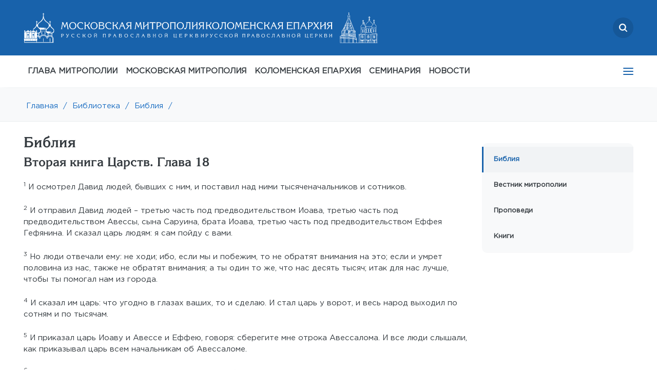

--- FILE ---
content_type: text/html; charset=UTF-8
request_url: https://mosmit.ru/library/bible/vethy_zavet/histor/2kin/18/
body_size: 11916
content:
<!DOCTYPE html>
<html lang="ru">
<head>
    <link rel="canonical" href="https://mosmit.ru/library/bible/vethy_zavet/histor/2kin/18/"/>
    <link rel="shortcut icon" type="image/x-icon" href="/local/templates/inner_new/favicon.ico" />
    <meta http-equiv="Content-Type" content="text/html; charset=UTF-8">
    <meta http-equiv="X-UA-Compatible" content="IE=edge">
	<meta name="viewport" content="width=device-width, initial-scale=1, maximum-scale=1">
    <title>Вторая книга Царств. Глава 18</title>
    <meta http-equiv="Content-Type" content="text/html; charset=UTF-8" />
<link href="/bitrix/cache/css/s1/inner_new/page_58aa6794e91016ba8e44c56e9f03b56f/page_58aa6794e91016ba8e44c56e9f03b56f_v1.css?1768597287216" type="text/css"  rel="stylesheet" />
<link href="/bitrix/cache/css/s1/inner_new/template_27653ff814b37325beb72bdab7b3ca6a/template_27653ff814b37325beb72bdab7b3ca6a_v1.css?1768597204315994" type="text/css"  data-template-style="true" rel="stylesheet" />
<!-- dev2fun module opengraph -->
<meta property="og:title" content="Вторая книга Царств. Глава 18"/>
<meta property="og:url" content="https://mosmit.ru/library/bible/vethy_zavet/histor/2kin/18/"/>
<meta property="og:type" content="website"/>
<meta property="og:site_name" content="Московская митрополия Русской Православной Церкви"/>
<!-- /dev2fun module opengraph -->



<script  src="/bitrix/cache/js/s1/inner_new/template_0cf35d6e6e3577fbb7f9950116896dcc/template_0cf35d6e6e3577fbb7f9950116896dcc_v1.js?1768597203367712"></script>


        </head>
	<body>
    
	<div id="top__offset top__offset--active" class="top__offset"></div>
	<section id="top">
		<div class="container">
		<div class="search__logo">
			<a href="/search" class="search">
                <svg width="16" height="16" viewBox="0 0 16 16" fill="none" xmlns="http://www.w3.org/2000/svg">
<g clip-path="url(#clip0_874_1548)">
<path fill-rule="evenodd" clip-rule="evenodd" d="M12.3809 10.921L15.6976 14.2378C16.1008 14.6409 16.1008 15.2945 15.6976 15.6976C15.2945 16.1008 14.6409 16.1008 14.2378 15.6976L10.921 12.3809C9.78371 13.219 8.37827 13.7143 6.85714 13.7143C3.07005 13.7143 0 10.6442 0 6.85714C0 3.07005 3.07005 0 6.85714 0C10.6442 0 13.7143 3.07005 13.7143 6.85714C13.7143 8.37827 13.219 9.78371 12.3809 10.921ZM6.85714 11.4286C9.38187 11.4286 11.4286 9.38187 11.4286 6.85714C11.4286 4.33241 9.38187 2.28571 6.85714 2.28571C4.33241 2.28571 2.28571 4.33241 2.28571 6.85714C2.28571 9.38187 4.33241 11.4286 6.85714 11.4286Z" fill="white"/>
</g>
<defs>
<clipPath id="clip0_874_1548">
<rect width="16" height="16" fill="white"/>
</clipPath>
</defs>
</svg>

			</a>
			<div class="logo">
                <a href="/"><img src="/local/templates/inner_new/assets/mos_desk.svg"/></a>
                <a href="/"><img src="/local/templates/inner_new/assets/kol_desk.svg"/></a>
            </div>

            <div class="mob-logo">
                <a href="/"><img src="/local/templates/inner_new/assets/mos_mob.svg"/></a>
                <a href="/"><img src="/local/templates/inner_new/assets/kol_mob.svg"/></a>  
            </div>
            
		</div>

        <div class="under-search d-none">
            <div class="search-wrapper">
                <div class="search-icon">
                    <svg width="16" height="16" viewBox="0 0 16 16" fill="none" xmlns="http://www.w3.org/2000/svg">
                        <g clip-path="url(#clip0_827_3673)">
                        <path fill-rule="evenodd" clip-rule="evenodd" d="M12.3809 10.921L15.6976 14.2378C16.1008 14.6409 16.1008 15.2945 15.6976 15.6976C15.2945 16.1008 14.6409 16.1008 14.2378 15.6976L10.921 12.3809C9.78371 13.219 8.37827 13.7143 6.85714 13.7143C3.07005 13.7143 0 10.6442 0 6.85714C0 3.07005 3.07005 0 6.85714 0C10.6442 0 13.7143 3.07005 13.7143 6.85714C13.7143 8.37827 13.219 9.78371 12.3809 10.921ZM6.85714 11.4286C9.38187 11.4286 11.4286 9.38187 11.4286 6.85714C11.4286 4.33241 9.38187 2.28571 6.85714 2.28571C4.33241 2.28571 2.28571 4.33241 2.28571 6.85714C2.28571 9.38187 4.33241 11.4286 6.85714 11.4286Z" fill="white"/>
                        </g>
                        <defs>
                        <clipPath id="clip0_827_3673">
                        <rect width="16" height="16" fill="white"/>
                        </clipPath>
                        </defs>
                    </svg>
                </div>

                <div class="close">
                    <svg width="16" height="16" viewBox="0 0 16 16" fill="none" xmlns="http://www.w3.org/2000/svg">
                        <path d="M12.7145 11.7711L4.22922 3.28586C3.96887 3.02551 3.54676 3.02551 3.28641 3.28586C3.02606 3.54621 3.02606 3.96832 3.28641 4.22867L11.7717 12.7139C12.032 12.9743 12.4541 12.9743 12.7145 12.7139C12.9748 12.4536 12.9748 12.0315 12.7145 11.7711Z" fill="white"/>
                        <path d="M11.7692 3.28582L3.2839 11.7711C3.02355 12.0315 3.02356 12.4536 3.2839 12.7139C3.54425 12.9743 3.96636 12.9743 4.22671 12.7139L12.712 4.22863C12.9723 3.96828 12.9723 3.54617 12.712 3.28582C12.4516 3.02547 12.0295 3.02547 11.7692 3.28582Z" fill="white"/>
                    </svg>

                </div>

                <input type="text" placeholder="поиск...">
            </div>
        </div>
			<div class="mail">
                    <a href="mailto:info@mepar.ru">
        <img src="/local/templates/inner_new/assets/icon-mail.svg"/>
        info@mepar.ru
    </a>
			</div>
			<!--<div class="phone">
			</div>-->
            <div class='top-left'>
                        			<nav class='nav' tabindex='1'>
                                        
<ul>

                                    <li>
                    <a target="_blank" class="" href="https://www.patriarchia.ru/patriarh/article/87271">ГЛАВА МИТРОПОЛИИ</a>
                </li>
                                    <li>
                    <a  class="" href="/moscow-mp/">МОСКОВСКАЯ МИТРОПОЛИЯ</a>
                </li>
                                    <li>
                    <a  class="" href="/eparhy/">КОЛОМЕНСКАЯ ЕПАРХИЯ</a>
                </li>
                                    <li>
                    <a  class="" href="/moscow-mp/structures/kolomna/">СЕМИНАРИЯ</a>
                </li>
                                    <li>
                    <a  class="" href="/news/">НОВОСТИ</a>
                </li>
                                    <li>
                    <a  class="" href="/eparhy/klirics/by-lastname/">ДУХОВЕНСТВО</a>
                </li>
                                    <li>
                    <a  class="" href="/eparhy/temples/">МОНАСТЫРИ И ХРАМЫ</a>
                </li>
                                    <li>
                    <a  class="" href="/documents/">ДОКУМЕНТЫ</a>
                </li>
                                    <li>
                    <a  class="" href="/eparhy/novomucheniki-i-ispovedniki/">НОВОМУЧЕНИКИ</a>
                </li>
                                    <li>
                    <a  class="active" href="/library/">БИБЛИОТЕКА</a>
                </li>
                                    <li>
                    <a  class="" href="/contacts/">КОНТАКТЫ</a>
                </li>
        
</ul>

                        			</nav>
                        		</div>
		</div>
	</section>
	
	
	<!---MOB--->
	<section id="mob-top">
        <div class="mob-top-row">
            <div class="mlogo">
                <a href="/"><img src="/local/templates/inner_new/assets/mos_mob.svg"/></a>
                <a href="/"><img src="/local/templates/inner_new/assets/kol_mob.svg"/></a>  
            </div>
            <div class="msearch">
                <a href="/search" class="search">
                    <svg width="16" height="16" viewBox="0 0 16 16" fill="none" xmlns="http://www.w3.org/2000/svg">
<g clip-path="url(#clip0_874_1548)">
<path fill-rule="evenodd" clip-rule="evenodd" d="M12.3809 10.921L15.6976 14.2378C16.1008 14.6409 16.1008 15.2945 15.6976 15.6976C15.2945 16.1008 14.6409 16.1008 14.2378 15.6976L10.921 12.3809C9.78371 13.219 8.37827 13.7143 6.85714 13.7143C3.07005 13.7143 0 10.6442 0 6.85714C0 3.07005 3.07005 0 6.85714 0C10.6442 0 13.7143 3.07005 13.7143 6.85714C13.7143 8.37827 13.219 9.78371 12.3809 10.921ZM6.85714 11.4286C9.38187 11.4286 11.4286 9.38187 11.4286 6.85714C11.4286 4.33241 9.38187 2.28571 6.85714 2.28571C4.33241 2.28571 2.28571 4.33241 2.28571 6.85714C2.28571 9.38187 4.33241 11.4286 6.85714 11.4286Z" fill="white"/>
</g>
<defs>
<clipPath id="clip0_874_1548">
<rect width="16" height="16" fill="white"/>
</clipPath>
</defs>
</svg>

                </a>
                <span class="close-btn"></span>
            </div>
            <div class="mmail"><div><a href="mailto:info@mepar.ru"><img src="/local/templates/inner_new/assets/icon-mail.svg"/></a></div></div>
            <div class="mphone"><div><a href="tel:+74992460881"><img src="/local/templates/inner_new/assets/icon-phone.svg"/></a></div></div>
            <div class='ad-menu'>
                <nav class='nav' tabindex='1'>
                    
<ul>

                                    <li>
                    <a target="_blank" class="" href="https://www.patriarchia.ru/patriarh/article/87271">ГЛАВА МИТРОПОЛИИ</a>
                </li>
                                    <li>
                    <a  class="" href="/moscow-mp/">МОСКОВСКАЯ МИТРОПОЛИЯ</a>
                </li>
                                    <li>
                    <a  class="" href="/eparhy/">КОЛОМЕНСКАЯ ЕПАРХИЯ</a>
                </li>
                                    <li>
                    <a  class="" href="/moscow-mp/structures/kolomna/">СЕМИНАРИЯ</a>
                </li>
                                    <li>
                    <a  class="" href="/news/">НОВОСТИ</a>
                </li>
                                    <li>
                    <a  class="" href="/eparhy/klirics/by-lastname/">ДУХОВЕНСТВО</a>
                </li>
                                    <li>
                    <a  class="" href="/eparhy/temples/">МОНАСТЫРИ И ХРАМЫ</a>
                </li>
                                    <li>
                    <a  class="" href="/documents/">ДОКУМЕНТЫ</a>
                </li>
                                    <li>
                    <a  class="" href="/eparhy/novomucheniki-i-ispovedniki/">НОВОМУЧЕНИКИ</a>
                </li>
                                    <li>
                    <a  class="active" href="/library/">БИБЛИОТЕКА</a>
                </li>
                                    <li>
                    <a  class="" href="/contacts/">КОНТАКТЫ</a>
                </li>
        
</ul>

                </nav>
            </div>
        </div>

                <div class="under-search d-none">
            <div class="search-wrapper">
                <div class="search-icon">
                    <svg width="16" height="16" viewBox="0 0 16 16" fill="none" xmlns="http://www.w3.org/2000/svg">
                        <g clip-path="url(#clip0_827_3673)">
                        <path fill-rule="evenodd" clip-rule="evenodd" d="M12.3809 10.921L15.6976 14.2378C16.1008 14.6409 16.1008 15.2945 15.6976 15.6976C15.2945 16.1008 14.6409 16.1008 14.2378 15.6976L10.921 12.3809C9.78371 13.219 8.37827 13.7143 6.85714 13.7143C3.07005 13.7143 0 10.6442 0 6.85714C0 3.07005 3.07005 0 6.85714 0C10.6442 0 13.7143 3.07005 13.7143 6.85714C13.7143 8.37827 13.219 9.78371 12.3809 10.921ZM6.85714 11.4286C9.38187 11.4286 11.4286 9.38187 11.4286 6.85714C11.4286 4.33241 9.38187 2.28571 6.85714 2.28571C4.33241 2.28571 2.28571 4.33241 2.28571 6.85714C2.28571 9.38187 4.33241 11.4286 6.85714 11.4286Z" fill="white"/>
                        </g>
                        <defs>
                        <clipPath id="clip0_827_3673">
                        <rect width="16" height="16" fill="white"/>
                        </clipPath>
                        </defs>
                    </svg>
                </div>

                <div class="close">
                    <svg width="16" height="16" viewBox="0 0 16 16" fill="none" xmlns="http://www.w3.org/2000/svg">
                        <path d="M12.7145 11.7711L4.22922 3.28586C3.96887 3.02551 3.54676 3.02551 3.28641 3.28586C3.02606 3.54621 3.02606 3.96832 3.28641 4.22867L11.7717 12.7139C12.032 12.9743 12.4541 12.9743 12.7145 12.7139C12.9748 12.4536 12.9748 12.0315 12.7145 11.7711Z" fill="white"/>
                        <path d="M11.7692 3.28582L3.2839 11.7711C3.02355 12.0315 3.02356 12.4536 3.2839 12.7139C3.54425 12.9743 3.96636 12.9743 4.22671 12.7139L12.712 4.22863C12.9723 3.96828 12.9723 3.54617 12.712 3.28582C12.4516 3.02547 12.0295 3.02547 11.7692 3.28582Z" fill="white"/>
                    </svg>

                </div>

                <input type="text" placeholder="поиск...">
            </div>
        </div>
	</section>
	<!---MOB--->
	
	
	
	<section id="nav" style="box-shadow: 0px 20px 20px #e9ecef7d;">
		<div class="container">
            
<ul class="menu">

                    
                            <li><a target="_blank" class="" href="https://www.patriarchia.ru/patriarh/article/87271">ГЛАВА МИТРОПОЛИИ</a>
                                    </li>
                                                
                            <li><a  class="" href="/moscow-mp/">МОСКОВСКАЯ МИТРОПОЛИЯ</a>
                                    <ul>
                                                
                            <li class="" ><a  href="/eparhy/">Коломенская епархия</a></li>
                                                
                            <li class="" ><a  href="/moscow-mp/balashikhinskaya-eparkhiya/">Балашихинская епархия</a></li>
                                                
                            <li class="" ><a  href="/moscow-mp/odintsovskaya-eparkhiya/">Одинцовская епархия</a></li>
                                                
                            <li class="" ><a  href="/moscow-mp/podolskaya-eparkhiya/">Подольская епархия</a></li>
                                                
                            <li class="" ><a  href="/moscow-mp/sergievo-posadskaya-eparkhiya/">Сергиево-Посадская епархия</a></li>
                                                
                            <li class="" ><a  href="/moscow-mp/history/">История митрополии</a></li>
                                                
                            <li class="" ><a  href="/moscow-mp/structures/">Структуры и отделы Московской митрополии</a></li>
                                                
                            <li class="" ><a  href="/moscow-mp/structures/kolomna/">Коломенская духовная семинария</a></li>
                                    </li>
                    </ul>
                                                
                            <li><a  class="" href="/eparhy/">КОЛОМЕНСКАЯ ЕПАРХИЯ</a>
                                    <ul>
                                                
                            <li class="" ><a  href="/eparhy/head/">Правящий архиерей</a></li>
                                                
                            <li class="" ><a  href="/eparhy/">Епархиальные управление и Совет</a></li>
                                                
                            <li class="" ><a  href="/eparhy/struktury-i-otdely-kolomenskoy-eparkhii/">Отделы и комиссии Коломенской епархии</a></li>
                                                
                            <li class="" ><a  href="/eparhy/eparkhialnyy-sud/">Епархиальный суд</a></li>
                                                
                            <li class="" ><a  href="/eparhy/novomucheniki-i-ispovedniki/">Новомученики и исповедники</a></li>
                                                
                            <li class="" ><a  href="/moscow-mp/structures/kolomna/">Коломенская духовная семинария</a></li>
                                    </li>
                    </ul>
                                                
                            <li><a  class="" href="/moscow-mp/structures/kolomna/">СЕМИНАРИЯ</a>
                                    </li>
                                                
                            <li><a  class="" href="/news/">НОВОСТИ</a>
                                    <ul>
                                                
                            <li class="" ><a  href="/news/main/">Главные события</a></li>
                                                
                            <li class="" ><a  href="/news/">Все новости</a></li>
                                                
                            <li class="" ><a  href="/news/?tag=kolomenskaya-eparkhiya">Коломенская епархия</a></li>
                                                
                            <li class="" ><a  href="/news/?tag=balashikhinskaya-eparkhiya">Балашихинская епархия</a></li>
                                                
                            <li class="" ><a  href="/news/?tag=podolskaya-eparkhiya">Подольская епархия</a></li>
                                                
                            <li class="" ><a  href="/news/?tag=sergievo-posadskaya-eparkhiya">Сергиево-Посадская епархия</a></li>
                                                
                            <li class="" ><a  href="/news/?tag=odintsovskaya-eparkhiya">Одинцовская епархия</a></li>
                                    </li>
                    </ul>
                                                
                            <li><a  class="" href="/eparhy/klirics/by-lastname/">ДУХОВЕНСТВО</a>
                                    </li>
                                                
                            <li><a  class="" href="/eparhy/temples/">МОНАСТЫРИ И ХРАМЫ</a>
                                    </li>
                                                
                            <li><a  class="" href="/documents/">ДОКУМЕНТЫ</a>
                                    <ul>
                                                
                            <li class="" ><a  href="/documents/decrees/">Указы</a></li>
                                                
                            <li class="" ><a  href="/documents/consecrations/">Удостоверения</a></li>
                                                
                            <li class="" ><a  href="/documents/misc/">Прочие документы</a></li>
                                    </li>
                    </ul>
                                                
                            <li><a  class="" href="/eparhy/novomucheniki-i-ispovedniki/">НОВОМУЧЕНИКИ</a>
                                    </li>
                                                
                            <li><a  class="" href="/library/">БИБЛИОТЕКА</a>
                                    <ul>
                                                
                            <li class="active" ><a  href="/library/bible/">Библия</a></li>
                                                
                            <li class="" ><a  href="/library/vedomosti/">Вестник митрополии</a></li>
                                                
                            <li class="" ><a  href="/library/sermons/">Проповеди</a></li>
                                                
                            <li class="" ><a  href="/library/books/">Книги</a></li>
                                    </li>
                    </ul>
                                                
                            <li><a  class="" href="/contacts/">КОНТАКТЫ</a>
                                    <ul>
                                                
                            <li class="" ><a  href="/contacts/feedback/">Обратная связь</a></li>
                                                
                            <li class="" ><a  href="/contacts/requisites">Реквизиты</a></li>
                                    </li>
                    </ul>
                                    </ul>
	<div class='tablet__menu'>
			<nav class='nav' tabindex='1'>
                
<ul>

                                    <li>
                    <a target="_blank" class="" href="https://www.patriarchia.ru/patriarh/article/87271">ГЛАВА МИТРОПОЛИИ</a>
                </li>
                                    <li>
                    <a  class="" href="/moscow-mp/">МОСКОВСКАЯ МИТРОПОЛИЯ</a>
                </li>
                                    <li>
                    <a  class="" href="/eparhy/">КОЛОМЕНСКАЯ ЕПАРХИЯ</a>
                </li>
                                    <li>
                    <a  class="" href="/moscow-mp/structures/kolomna/">СЕМИНАРИЯ</a>
                </li>
                                    <li>
                    <a  class="" href="/news/">НОВОСТИ</a>
                </li>
                                    <li>
                    <a  class="" href="/eparhy/klirics/by-lastname/">ДУХОВЕНСТВО</a>
                </li>
                                    <li>
                    <a  class="" href="/eparhy/temples/">МОНАСТЫРИ И ХРАМЫ</a>
                </li>
                                    <li>
                    <a  class="" href="/documents/">ДОКУМЕНТЫ</a>
                </li>
                                    <li>
                    <a  class="" href="/eparhy/novomucheniki-i-ispovedniki/">НОВОМУЧЕНИКИ</a>
                </li>
                                    <li>
                    <a  class="active" href="/library/">БИБЛИОТЕКА</a>
                </li>
                                    <li>
                    <a  class="" href="/contacts/">КОНТАКТЫ</a>
                </li>
        
</ul>

			</nav>
		</div>

		</div>
	</section>
    <section id="brbr">
		<div class="container"><a href="/" title="Главная">Главная</a><a href="">/</a><a href="/library/" title="Библиотека">Библиотека</a><a href="">/</a><a href="/library/bible/" title="Библия">Библия</a><a href="">/</a></div>
	</section>
    
    <section id="text">
        <div class="container ">
            <div class="top-select-menu">
                        <div class="select-menu">
    Библия        <i class="fa fa-angle-down select__icon"></i>
        <ul class="select__dropdown">
                                            <li class="select__item active"><a href="/library/bible/">Библия</a></li>
                
                                            <li class="select__item"><a href="/library/vedomosti/">Вестник митрополии</a></li>
                
                                            <li class="select__item"><a href="/library/sermons/">Проповеди</a></li>
                
                                            <li class="select__item"><a href="/library/books/">Книги</a></li>
                
                    </ul>
    </div>

            </div>
                <div class="textleft">

<h1>Библия</h1>
<div class='row'>
    <div class='col-sm-12'>
        <h2>Вторая книга Царств. 
                                Глава 18                        </h2>
        <p>                        <span class="verse">
                            <a name="1"><sup>1</sup></a>
                            И осмотрел Давид людей, бывших с ним, и поставил над ними тысяченачальников и сотников.                        </span>    
                        </p><p>                        <span class="verse">
                            <a name="2"><sup>2</sup></a>
                            И отправил Давид людей &ndash; третью часть под предводительством Иоава, третью часть под предводительством Авессы, сына Саруина, брата Иоава, третью часть под предводительством Еффея Гефянина. И сказал царь людям: я сам пойду с вами.                        </span>    
                        </p><p>                        <span class="verse">
                            <a name="3"><sup>3</sup></a>
                            Но люди отвечали ему: не ходи; ибо, если мы и побежим, то не обратят внимания на это; если и умрет половина из нас, также не обратят внимания; а ты один то же, что нас десять тысяч; итак для нас лучше, чтобы ты помогал нам из города.                        </span>    
                        </p><p>                        <span class="verse">
                            <a name="4"><sup>4</sup></a>
                            И сказал им царь: что угодно в глазах ваших, то и сделаю. И стал царь у ворот, и весь народ выходил по сотням и по тысячам.                        </span>    
                        </p><p>                        <span class="verse">
                            <a name="5"><sup>5</sup></a>
                            И приказал царь Иоаву и Авессе и Еффею, говоря: сберегите мне отрока Авессалома. И все люди слышали, как приказывал царь всем начальникам об Авессаломе.                        </span>    
                        </p><p>                        <span class="verse">
                            <a name="6"><sup>6</sup></a>
                            И вышли люди в поле навстречу Израильтянам, и было сражение в лесу Ефремовом.                        </span>    
                        </p><p>                        <span class="verse">
                            <a name="7"><sup>7</sup></a>
                            И был поражен народ Израильский рабами Давида; было там поражение великое в тот день, &ndash; поражены двадцать тысяч [человек].                        </span>    
                        </p><p>                        <span class="verse">
                            <a name="8"><sup>8</sup></a>
                            Сражение распространилось по всей той стране, и лес погубил народа больше, чем сколько истребил меч, в тот день.                        </span>    
                        </p><p>                        <span class="verse">
                            <a name="9"><sup>9</sup></a>
                            И встретился Авессалом с рабами Давидовыми; он был на муле. Когда мул вбежал с ним под ветви большого дуба, то Авессалом запутался волосами своими в ветвях дуба и повис между небом и землею, а мул, бывший под ним, убежал.                        </span>    
                        </p><p>                        <span class="verse">
                            <a name="10"><sup>10</sup></a>
                            И увидел это некто и донес Иоаву, говоря: вот, я видел Авессалома висящим на дубе.                        </span>    
                        </p><p>                        <span class="verse">
                            <a name="11"><sup>11</sup></a>
                            И сказал Иоав человеку, донесшему об этом: вот, ты видел; зачем же ты не поверг его там на землю? я дал бы тебе десять сиклей серебра и один пояс.                        </span>    
                        </p><p>                        <span class="verse">
                            <a name="12"><sup>12</sup></a>
                            И отвечал тот Иоаву: если бы положили на руки мои и тысячу сиклей серебра, и тогда я не поднял бы руки на царского сына; ибо вслух нас царь приказывал тебе и Авессе и Еффею, говоря: "сберегите мне отрока Авессалома";                        </span>    
                                                <span class="verse">
                            <a name="13"><sup>13</sup></a>
                            и если бы я поступил иначе с опасностью жизни моей, то это не скрылось бы от царя, и ты же восстал бы против меня.                        </span>    
                        </p><p>                        <span class="verse">
                            <a name="14"><sup>14</sup></a>
                            Иоав сказал: нечего мне медлить с тобою. И взял в руки три стрелы и вонзил их в сердце Авессалома, который был еще жив на дубе.                        </span>    
                        </p><p>                        <span class="verse">
                            <a name="15"><sup>15</sup></a>
                            И окружили Авессалома десять отроков, оруженосцев Иоава, и поразили и умертвили его.                        </span>    
                        </p><p>                        <span class="verse">
                            <a name="16"><sup>16</sup></a>
                            И затрубил Иоав трубою, и возвратились люди из погони за Израилем, ибо Иоав щадил народ.                        </span>    
                        </p><p>                        <span class="verse">
                            <a name="17"><sup>17</sup></a>
                            И взяли Авессалома, и бросили его в лесу в глубокую яму, и наметали над ним огромную кучу камней. И все Израильтяне разбежались, каждый в шатер свой.                        </span>    
                        </p><p>                        <span class="verse">
                            <a name="18"><sup>18</sup></a>
                            Авессалом еще при жизни своей взял и поставил себе памятник в царской долине; ибо сказал он: нет у меня сына, чтобы сохранилась память имени моего. И назвал памятник своим именем. И называется он "памятник Авессалома" до сего дня.                        </span>    
                        </p><p>                        <span class="verse">
                            <a name="19"><sup>19</sup></a>
                            Ахимаас, сын Садоков, сказал Иоаву: побегу я, извещу царя, что Господь судом Своим избавил его от рук врагов его.                        </span>    
                        </p><p>                        <span class="verse">
                            <a name="20"><sup>20</sup></a>
                            Но Иоав сказал ему: не будешь ты сегодня добрым вестником; известишь в другой день, а не сегодня, ибо умер сын царя.                        </span>    
                        </p><p>                        <span class="verse">
                            <a name="21"><sup>21</sup></a>
                            И сказал Иоав Хусию: пойди, донеси царю, что видел ты. И поклонился Хусий Иоаву и побежал.                        </span>    
                        </p><p>                        <span class="verse">
                            <a name="22"><sup>22</sup></a>
                            Но Ахимаас, сын Садоков, настаивал и говорил Иоаву: что бы ни было, но и я побегу за Хусием. Иоав же отвечал: зачем бежать тебе, сын мой? не принесешь ты доброй вести.                        </span>    
                        </p><p>                        <span class="verse">
                            <a name="23"><sup>23</sup></a>
                            [И сказал Ахимаас:] пусть так, но я побегу. И сказал ему [Иоав]: беги. И побежал Ахимаас по прямой дороге и опередил Хусия.                        </span>    
                        </p><p>                        <span class="verse">
                            <a name="24"><sup>24</sup></a>
                            Давид тогда сидел между двумя воротами. И сторож взошел на кровлю ворот к стене и, подняв глаза, увидел: вот, бежит один человек.                        </span>    
                        </p><p>                        <span class="verse">
                            <a name="25"><sup>25</sup></a>
                            И закричал сторож и известил царя. И сказал царь: если один, то весть в устах его. А тот подходил все ближе и ближе.                        </span>    
                        </p><p>                        <span class="verse">
                            <a name="26"><sup>26</sup></a>
                            Сторож увидел и другого бегущего человека; и закричал сторож привратнику: вот, еще бежит один человек. Царь сказал: и это &ndash; вестник.                        </span>    
                        </p><p>                        <span class="verse">
                            <a name="27"><sup>27</sup></a>
                            Сторож сказал: я вижу походку первого, похожую на походку Ахимааса, сына Садокова. И сказал царь: это человек хороший и идет с хорошею вестью.                        </span>    
                        </p><p>                        <span class="verse">
                            <a name="28"><sup>28</sup></a>
                            И воскликнул Ахимаас и сказал царю: мир. И поклонился царю лицем своим до земли и сказал: благословен Господь Бог твой, предавший людей, которые подняли руки свои на господина моего царя!                        </span>    
                        </p><p>                        <span class="verse">
                            <a name="29"><sup>29</sup></a>
                            И сказал царь: благополучен ли отрок Авессалом? И сказал Ахимаас: я видел большое волнение, когда раб царев Иоав посылал раба твоего; но я не знаю, что [там] было.                        </span>    
                        </p><p>                        <span class="verse">
                            <a name="30"><sup>30</sup></a>
                            И сказал царь: отойди, стань здесь. Он отошел и стал.                        </span>    
                        </p><p>                        <span class="verse">
                            <a name="31"><sup>31</sup></a>
                            Вот, пришел и Хусий [вслед за ним]. И сказал Хусий [царю]: добрая весть господину моему царю! Господь явил тебе ныне правду в избавлении от руки всех восставших против тебя.                        </span>    
                        </p><p>                        <span class="verse">
                            <a name="32"><sup>32</sup></a>
                            И сказал царь Хусию: благополучен ли отрок Авессалом? И сказал Хусий: да будет с врагами господина моего царя и со всеми, злоумышляющими против тебя то же, что постигло отрока!                        </span>    
                        </p><p>                        <span class="verse">
                            <a name="33"><sup>33</sup></a>
                            И смутился царь, и пошел в горницу над воротами, и плакал, и когда шел, говорил так: сын мой Авессалом! сын мой, сын мой Авессалом! о, кто дал бы мне умереть вместо тебя, Авессалом, сын мой, сын мой!                        </span>    
                        </p>                <div class='row'>
                    <div class='col-sm-6'>
                                                            <a href='/library/bible/vethy_zavet/histor/2kin/17/'>Глава 17</a>
                                                    </div>
                    <div class='col-sm-6 text-right'>
                                                            <a href='/library/bible/vethy_zavet/histor/2kin/19/'>Глава 19</a>
                                                
                    </div>
                </div>
                </div> 
</div>    
<div class='row'>
    <div class='col-sm-12' id='verses-list'>                     
                    <div class="verses-list">
                                        <a href='/library/bible/vethy_zavet/histor/2kin/1/' class='verses'>1</a>
                                            <a href='/library/bible/vethy_zavet/histor/2kin/2/' class='verses'>2</a>
                                            <a href='/library/bible/vethy_zavet/histor/2kin/3/' class='verses'>3</a>
                                            <a href='/library/bible/vethy_zavet/histor/2kin/4/' class='verses'>4</a>
                                            <a href='/library/bible/vethy_zavet/histor/2kin/5/' class='verses'>5</a>
                                            <a href='/library/bible/vethy_zavet/histor/2kin/6/' class='verses'>6</a>
                                            <a href='/library/bible/vethy_zavet/histor/2kin/7/' class='verses'>7</a>
                                            <a href='/library/bible/vethy_zavet/histor/2kin/8/' class='verses'>8</a>
                                            <a href='/library/bible/vethy_zavet/histor/2kin/9/' class='verses'>9</a>
                                            <a href='/library/bible/vethy_zavet/histor/2kin/10/' class='verses'>10</a>
                                            <a href='/library/bible/vethy_zavet/histor/2kin/11/' class='verses'>11</a>
                                            <a href='/library/bible/vethy_zavet/histor/2kin/12/' class='verses'>12</a>
                                            <a href='/library/bible/vethy_zavet/histor/2kin/13/' class='verses'>13</a>
                                            <a href='/library/bible/vethy_zavet/histor/2kin/14/' class='verses'>14</a>
                                            <a href='/library/bible/vethy_zavet/histor/2kin/15/' class='verses'>15</a>
                                            <a href='/library/bible/vethy_zavet/histor/2kin/16/' class='verses'>16</a>
                                            <a href='/library/bible/vethy_zavet/histor/2kin/17/' class='verses'>17</a>
                                            <a href='/library/bible/vethy_zavet/histor/2kin/18/' class='verses selected'>18</a>
                                            <a href='/library/bible/vethy_zavet/histor/2kin/19/' class='verses'>19</a>
                                            <a href='/library/bible/vethy_zavet/histor/2kin/20/' class='verses'>20</a>
                                            <a href='/library/bible/vethy_zavet/histor/2kin/21/' class='verses'>21</a>
                                            <a href='/library/bible/vethy_zavet/histor/2kin/22/' class='verses'>22</a>
                                            <a href='/library/bible/vethy_zavet/histor/2kin/23/' class='verses'>23</a>
                                            <a href='/library/bible/vethy_zavet/histor/2kin/24/' class='verses'>24</a>
                                </div>
                
    </div> 
</div>     

<script>
    $(document).ready(function(){
        $(".sidebar-content").prepend($("#verses-list").html());
    });
</script>    	<div style="font-size: 0.8rem; font-style: italic;">Если вы нашли ошибку, пожалуйста, выделите фрагмент текста и нажмите Ctrl+Enter.</div>
</div>
<div class="textright" id="sticky">
	<div class="sidebar" id="sidebar">
				
    <ul class="rightmenu">
                                <li class="active"><a href="/library/bible/">Библия</a></li>
            
                                <li><a href="/library/vedomosti/">Вестник митрополии</a></li>
            
                                <li><a href="/library/sermons/">Проповеди</a></li>
            
                                <li><a href="/library/books/">Книги</a></li>
            
            </ul>

			<div class="rightblock ">
	
										</div>
			</div>	
</div>
</div>

</section>
    <section id="footer" class="footer-main">
        <div class="footer-main__top">
            <div class="container">
               <div class="row">
			   
    <div class="footer-column">
                                <div class="footer-nav">
            <div class="footer-nav__head">
                <a target="_blank" href="https://www.patriarchia.ru/patriarh/article/87271" class="footer-nav__title">ГЛАВА МИТРОПОЛИИ</a>
                            </div>
                            </div>
                  
                                            <div class="footer-nav">
            <div class="footer-nav__head">
                <a  href="/moscow-mp/" class="footer-nav__title">МОСКОВСКАЯ МИТРОПОЛИЯ</a>
                                <span class="footer-nav__arrow"></span>
                            </div>
                        <div class="footer-nav__body">
           
                  
                                    <div class="footer-nav__item">
            <a  href="/eparhy/" class="footer-nav__link">Коломенская епархия            </a>
        </div>
                                        <div class="footer-nav__item">
            <a  href="/moscow-mp/balashikhinskaya-eparkhiya/" class="footer-nav__link">Балашихинская епархия            </a>
        </div>
                                        <div class="footer-nav__item">
            <a  href="/moscow-mp/odintsovskaya-eparkhiya/" class="footer-nav__link">Одинцовская епархия            </a>
        </div>
                                        <div class="footer-nav__item">
            <a  href="/moscow-mp/podolskaya-eparkhiya/" class="footer-nav__link">Подольская епархия            </a>
        </div>
                                        <div class="footer-nav__item">
            <a  href="/moscow-mp/sergievo-posadskaya-eparkhiya/" class="footer-nav__link">Сергиево-Посадская епархия            </a>
        </div>
                                        <div class="footer-nav__item">
            <a  href="/moscow-mp/history/" class="footer-nav__link">История митрополии            </a>
        </div>
                                        <div class="footer-nav__item">
            <a  href="/moscow-mp/structures/" class="footer-nav__link">Структуры и отделы Московской митрополии            </a>
        </div>
                                        <div class="footer-nav__item">
            <a  href="/moscow-mp/structures/kolomna/" class="footer-nav__link">Коломенская духовная семинария            </a>
        </div>
                            		 </div></div>	                    <div class="footer-nav">
            <div class="footer-nav__head">
                <a  href="/eparhy/" class="footer-nav__title">КОЛОМЕНСКАЯ ЕПАРХИЯ</a>
                                <span class="footer-nav__arrow"></span>
                            </div>
                        <div class="footer-nav__body">
           
                  
                                    <div class="footer-nav__item">
            <a  href="/eparhy/head/" class="footer-nav__link">Правящий архиерей            </a>
        </div>
                                        <div class="footer-nav__item">
            <a  href="/eparhy/" class="footer-nav__link">Епархиальные управление и Совет            </a>
        </div>
                                        <div class="footer-nav__item">
            <a  href="/eparhy/struktury-i-otdely-kolomenskoy-eparkhii/" class="footer-nav__link">Отделы и комиссии Коломенской епархии            </a>
        </div>
                                        <div class="footer-nav__item">
            <a  href="/eparhy/eparkhialnyy-sud/" class="footer-nav__link">Епархиальный суд            </a>
        </div>
                                        <div class="footer-nav__item">
            <a  href="/eparhy/novomucheniki-i-ispovedniki/" class="footer-nav__link">Новомученики и исповедники            </a>
        </div>
                                        <div class="footer-nav__item">
            <a  href="/moscow-mp/structures/kolomna/" class="footer-nav__link">Коломенская духовная семинария            </a>
        </div>
                            		 </div></div>	                </div>
    <div class="footer-column">
                        <div class="footer-nav">
            <div class="footer-nav__head">
                <a  href="/moscow-mp/structures/kolomna/" class="footer-nav__title">СЕМИНАРИЯ</a>
                            </div>
                            </div>
                  
                                            <div class="footer-nav">
            <div class="footer-nav__head">
                <a  href="/news/" class="footer-nav__title">НОВОСТИ</a>
                                <span class="footer-nav__arrow"></span>
                            </div>
                        <div class="footer-nav__body">
           
                  
                                    <div class="footer-nav__item">
            <a  href="/news/main/" class="footer-nav__link">Главные события            </a>
        </div>
                                        <div class="footer-nav__item">
            <a  href="/news/" class="footer-nav__link">Все новости            </a>
        </div>
                                        <div class="footer-nav__item">
            <a  href="/news/?tag=kolomenskaya-eparkhiya" class="footer-nav__link">Коломенская епархия            </a>
        </div>
                                        <div class="footer-nav__item">
            <a  href="/news/?tag=balashikhinskaya-eparkhiya" class="footer-nav__link">Балашихинская епархия            </a>
        </div>
                                        <div class="footer-nav__item">
            <a  href="/news/?tag=podolskaya-eparkhiya" class="footer-nav__link">Подольская епархия            </a>
        </div>
                                        <div class="footer-nav__item">
            <a  href="/news/?tag=sergievo-posadskaya-eparkhiya" class="footer-nav__link">Сергиево-Посадская епархия            </a>
        </div>
                                        <div class="footer-nav__item">
            <a  href="/news/?tag=odintsovskaya-eparkhiya" class="footer-nav__link">Одинцовская епархия            </a>
        </div>
                            		 </div></div>	                    <div class="footer-nav">
            <div class="footer-nav__head">
                <a  href="/eparhy/klirics/by-lastname/" class="footer-nav__title">ДУХОВЕНСТВО</a>
                            </div>
                            </div>
                  
                                            <div class="footer-nav">
            <div class="footer-nav__head">
                <a  href="/eparhy/temples/" class="footer-nav__title">МОНАСТЫРИ И ХРАМЫ</a>
                            </div>
                            </div>
                  
                                            <div class="footer-nav">
            <div class="footer-nav__head">
                <a  href="/documents/" class="footer-nav__title">ДОКУМЕНТЫ</a>
                                <span class="footer-nav__arrow"></span>
                            </div>
                        <div class="footer-nav__body">
           
                  
                                    <div class="footer-nav__item">
            <a  href="/documents/decrees/" class="footer-nav__link">Указы            </a>
        </div>
                                        <div class="footer-nav__item">
            <a  href="/documents/consecrations/" class="footer-nav__link">Удостоверения            </a>
        </div>
                                        <div class="footer-nav__item">
            <a  href="/documents/misc/" class="footer-nav__link">Прочие документы            </a>
        </div>
                            		 </div></div>	                </div>
    <div class="footer-column">
                        <div class="footer-nav">
            <div class="footer-nav__head">
                <a  href="/eparhy/novomucheniki-i-ispovedniki/" class="footer-nav__title">НОВОМУЧЕНИКИ</a>
                            </div>
                            </div>
                  
                                            <div class="footer-nav">
            <div class="footer-nav__head">
                <a  href="/library/" class="footer-nav__title">БИБЛИОТЕКА</a>
                                <span class="footer-nav__arrow"></span>
                            </div>
                        <div class="footer-nav__body">
           
                  
                                    <div class="footer-nav__item">
            <a  href="/library/bible/" class="footer-nav__link">Библия            </a>
        </div>
                                        <div class="footer-nav__item">
            <a  href="/library/vedomosti/" class="footer-nav__link">Вестник митрополии            </a>
        </div>
                                        <div class="footer-nav__item">
            <a  href="/library/sermons/" class="footer-nav__link">Проповеди            </a>
        </div>
                                        <div class="footer-nav__item">
            <a  href="/library/books/" class="footer-nav__link">Книги            </a>
        </div>
                            		 </div></div>	                    <div class="footer-nav">
            <div class="footer-nav__head">
                <a  href="/contacts/" class="footer-nav__title">КОНТАКТЫ</a>
                                <span class="footer-nav__arrow"></span>
                            </div>
                        <div class="footer-nav__body">
           
                  
                                    <div class="footer-nav__item">
            <a  href="/contacts/feedback/" class="footer-nav__link">Обратная связь            </a>
        </div>
                                        <div class="footer-nav__item">
            <a  href="/contacts/requisites" class="footer-nav__link">Реквизиты            </a>
        </div>
                    


    	</div></div>    </div>

<div class="footer-top-right">
			                    <div class="footer-subscribe-wrapper">

                        <div class="footer-subscribe">

                            <div class="footer-subscribe__title">Подписаться на обновления</div>

                            <div class="footer-subscribe__body">
                                <form action="" class="footer-subscribe__form">
                                    <input type="email" class="footer-subscribe__input" id="footer__subscribe__input" placeholder="Email">
                                    <button type="submit" id="footer__subscribe__button" class="footer-subscribe__button">Подписаться</button>
                                </form>
								<script>
									function subscribe()
									{
										let checkboxArray = [];
    
   /*  if ($('#news__checkbox').prop("checked")) {
        checkboxArray.push('news');
    }
    if ($('#docs__checkbox').prop("checked")) {
        checkboxArray.push('docs');
    }
    if ($('#statements__checkbox').prop("checked")) {
        checkboxArray.push('vedomosti');
    } */
	
	var mainNews = false;
	if ($('.subscribe__form #all_news').is(":checked")) {
		mainNews = false;
	} else if ($('.subscribe__form #main_news').is(":checked")) {
		mainNews = true;
	}
	$('.subscr_type:checked').each(function(){
		checkboxArray.push($(this).val());
	})
    
    $.ajax({
           method: "POST",
           url: "/local/ajax/subscribe.php",
           data: { email: $("#footer__subscribe__input").val(), imp_only:mainNews, type: checkboxArray,mainNews:mainNews}
        })
    .done(function(output) {
	   let result = JSON.parse(output);
        if (result.result === 'error') {     
            $.fancybox.open('<div data-selectable="true" class="modal-container"> ' + 
            '<div class="modal-title"><h2>Подписка на новости</h2></div>' + 
            '<div class="modal-body">' +
            '<div id="modal-text">' + result.text + '</div>' + 
            '<button type="button" id="buttonSubscriberClose" class="btn btn-secondary float-right" onclick="$.fancybox.close(true)">Закрыть</button>' +
            '</div></div>'); 
        }
        if (result.result === 'ok') {      
            $.fancybox.open('<div data-selectable="true" class="modal-container"> ' + 
            '<div class="modal-title"><h2>Подписка на новости</h2></div>' + 
            '<div class="modal-body">' +
            '<div id="modal-text">' + result.text + '</div>' + 
            '<button type="button" id="buttonSubscriberClose" class="btn btn-secondary float-right" onclick="$.fancybox.close(true)">Закрыть</button>' +
            '</div></div>');
        }
    });
									}
$('#footer__subscribe__button').on('click', function(e) {
	e.preventDefault();
    /*let checkboxArray = [];
    
    if ($('#news__checkbox').prop("checked")) {
        checkboxArray.push('news');
    }
    if ($('#docs__checkbox').prop("checked")) {
        checkboxArray.push('docs');
    }
    if ($('#statements__checkbox').prop("checked")) {
        checkboxArray.push('vedomosti');
    }
    
    $.ajax({
           method: "POST",
           url: "/local/ajax/subscribe.php",
           data: { email: $("#footer__subscribe__input").val(), type: checkboxArray}
        })
    .done(function(output) {
	   let result = JSON.parse(output);
        if (result.result === 'error') {     
            $.fancybox.open('<div data-selectable="true" class="modal-container"> ' + 
            '<div class="modal-title"><h2>Подписка на новости</h2></div>' + 
            '<div class="modal-body">' +
            '<div id="modal-text">' + result.text + '</div>' + 
            '<button type="button" id="buttonSubscriberClose" class="btn btn-secondary float-right" onclick="$.fancybox.close(true)">Закрыть</button>' +
            '</div></div>'); 
        }
        if (result.result === 'ok') {      
            $.fancybox.open('<div data-selectable="true" class="modal-container"> ' + 
            '<div class="modal-title"><h2>Подписка на новости</h2></div>' + 
            '<div class="modal-body">' +
            '<div id="modal-text">' + result.text + '</div>' + 
            '<button type="button" id="buttonSubscriberClose" class="btn btn-secondary float-right" onclick="$.fancybox.close(true)">Закрыть</button>' +
            '</div></div>');
        }
    });*/

    //Форма выбора типа подписки
	if ($('#footer__subscribe__input').val()) {
		$.fancybox.open('<div data-selectable="true" class="modal-container subscribe_popup"> ' +
			'<div class="modal-title"><h2>Подписка на обновления</h2></div>' +
			'<div class="modal-body">' +
			'<div id="modal-text">'+
			'<form action="" class="subscribe__form">\n' +
			'        <div class="form__checkboxes">\n' +
			'           <input type="radio" id="all_news" name="news" class="default__checkbox " checked>'+
			'           <label for="all_news" class="custom__radio">Все новости</label>'+
			'           <input type="radio" id="main_news" name="news" class="default__checkbox">'+
			'           <label for="main_news" class="custom__radio">Главные новости</label>'+

			'           <input type="checkbox" id="s1__checkbox" value="57209" class="default__checkbox subscr_type" checked="">\n' +
			'           <label class="custom__checkbox" for="s1__checkbox">Указы</label>\n' +
			'           <input type="checkbox" id="s2__checkbox" value="57208" class="default__checkbox subscr_type" checked="">\n' +
			'           <label class="custom__checkbox" for="s2__checkbox">Удостоверения</label>\n' +
			'           <input type="checkbox" id="s3__checkbox" value="57210" class="default__checkbox subscr_type" checked="">\n' +
			'           <label class="custom__checkbox" for="s3__checkbox">Циркуляры</label>\n' +
			'           <input type="checkbox" id="s4__checkbox" value="72415" class="default__checkbox subscr_type" checked="">\n' +
			'           <label class="custom__checkbox" for="s4__checkbox">Распоряжения</label>\n' +
			'           <input type="checkbox" id="s5__checkbox" value="57211" class="default__checkbox subscr_type" checked="">\n' +
			'           <label class="custom__checkbox" for="s5__checkbox">Прочие документы</label>\n' +			

			'        </div>\n' +
			'    </form>'+
			'</div>' +
			'        <button type="button" class="form__button" onclick="subscribe();">Подписаться</button>\n' +
			'</div></div>');
		} else {
			alert("Пожалуйста, укажите email");
	}
		});

</script>
                            </div>

                        </div>

                    </div>

		                        <div class="footer-contacts">

                            <div class="footer-contacts__item">
                                <div class="footer-contacts__icon">
                                    <span class="i_pin2"></span>
                                </div>
                                <div class="footer-contacts__text">
								119435 г. Москва Новодевичий проезд, дом 1, корпус 4                                    
                                </div>
                            </div>

                            <div class="footer-contacts__item">
                                <div class="footer-contacts__icon">
                                    <span class="i_phone2"></span>
                                </div>
                                <div class="footer-contacts__text">
								+7 (499) 246-08-81                                   
                                </div>
                            </div>

                        </div>
                        <div class="footer-contacts__social">
                         <!--   <a href="https://www.facebook.com/meparch/" target="_blank" class="footer-contacts__social-link">
                                <span class="i_fb"></span>
                            </a>

                            <a href="https://www.instagram.com/msk_epar/" target="_blank" class="footer-contacts__social-link">
                                <span class="i_inst"></span>
                            </a>-->
							<a href="https://vk.com/mosmit_roc" target="_blank" class="footer-contacts__social-link">
                                <span class="i_vk"></span>
                            </a>
							<a href="https://t.me/mosmit_roc" target="_blank" class="footer-contacts__social-link">
                                <span class="i_tg"></span>
                            </a>
                        </div>
						
						<a href="/" class="footer-nav__link soglasie-footer-link" style="font-size: 15px; margin-top: 40px; margin-bottom: 8px; display: flex;">Согласие на обработку персональных данных</a>
						<a href="/" class="footer-nav__link" style="font-size: 15px;">Политика обработки персональных данных</a>

</div>
           
		   
               </div>
            </div>
        </div>
        <div class="footer-main__bot">

            <div class="container">
                <div class="row">
                    <div class="col">
                        <div class="footer-copyright">
                            © 2001—2026 Московская Митрополия Русской Православной Церкви
                        </div>
                    </div>

                    <div class="col-md-4 col-sm-12">
                        <div class="makers">
                            <div class="makers-text">
                                Сделано в
                            </div>
                            <a href="https://artbyte.agency/" rel="nofollow" target="_blank" class="makers-logo">
                                <img src="/local/templates/inner_new/img/artbyte.svg" alt="">
                            </a>
                        </div>
                    </div>
                </div>

            </div>

        </div>

    </section>

 

  <button class="go-up" class="d-none" aria-label="Наверх" title="Наверх">
    <svg width="14" height="14" viewBox="0 0 14 14">
      <path
        fill-rule="evenodd"
		fill="#343a40"
        d="M5.64 11.718a.961.961 0 1 1-1.358-1.359L7.64 7 4.28 3.64a.961.961 0 0 1 1.36-1.358c2.665 2.613 4.024 3.946 4.077 4 .198.197.292.46.281.718a.959.959 0 0 1-.28.718l-4.078 4z"
      ></path>
    </svg>
  </button>

  <script>
document.addEventListener('DOMContentLoaded', function () {
  const SHOW_THRESHOLD = 150;
  const btn = document.querySelector('.go-up');
  if (!btn) return;

  // обновляет видимость кнопки
  function updateVisibility() {
    if (window.scrollY > SHOW_THRESHOLD) {
      btn.classList.remove('d-none');
      btn.classList.add('active');       // опционально, если вам нужен класс active
      btn.setAttribute('aria-hidden', 'false');
    } else {
      btn.classList.add('d-none');
      btn.classList.remove('active');
      btn.setAttribute('aria-hidden', 'true');
    }
  }

  // скролл наверх с учётом reduced motion
  function scrollTopHandler(event) {
    // предотвратить если это <a> или т.п.
    if (event) event.preventDefault();

    const prefersReduced = window.matchMedia &&
      window.matchMedia('(prefers-reduced-motion: reduce)').matches;

    if (prefersReduced) {
      window.scrollTo(0, 0);
    } else {
      window.scrollTo({ top: 0, behavior: 'smooth' });
    }
  }

  // повесить обработчики
  window.addEventListener('scroll', updateVisibility, { passive: true });
  btn.addEventListener('click', scrollTopHandler);

  // поддержка клавиш (Enter / Space) для доступности
  btn.addEventListener('keydown', function (e) {
    if (e.key === 'Enter' || e.key === ' ') {
      e.preventDefault();
      scrollTopHandler();
    }
  });

  // выставим начальное состояние
  updateVisibility();

  // (опционально) очистка при выгрузке страницы — не всегда нужна
  window.addEventListener('beforeunload', function () {
    window.removeEventListener('scroll', updateVisibility);
    btn.removeEventListener('click', scrollTopHandler);
  });
});
</script>


	<script>
					 $(document).ready(function() {
											var owl = $('.owl-carousel');
											owl.owlCarousel({
													nav: false,
													loop: true,
													dot:true,
													items: 1
												})
											})

								// Настройки
const SHOW_DELAY = 0;    // ms
const THRESHOLD = 300;     // px

let lastScrollTop = 0;
let rafPending = false;
let actionTimer = null;

// Хелперы
function showHeader() {
  $('#mob-top').addClass('up');
  $('.top__offset').addClass('top__offset--active');
}

function hideHeader() {
  $('#mob-top').removeClass('up');
  $('.top__offset').removeClass('top__offset--active');
}

// Основной обработчик с requestAnimationFrame для производительности
$(window).on('scroll', function () {
  const st = $(this).scrollTop();

  if (!rafPending) {
    rafPending = true;
    window.requestAnimationFrame(() => {
      handleScroll(st);
      rafPending = false;
    });
  }
});

function handleScroll(st) {
  // Если у самого верха - сразу скрываем
  if (st === 0) {
    clearTimeout(actionTimer);
    actionTimer = null;
    hideHeader();
    lastScrollTop = st;
    return;
  }

  // Если меньше порога — прячем (немедленно) и не выполняем задержанные действия
  if (st <= THRESHOLD) {
    clearTimeout(actionTimer);
    actionTimer = null;
    hideHeader();
    lastScrollTop = st;
    return;
  }

  // Сравниваем направление
  if (st < lastScrollTop) {
    // Скролл вверх -> показываем после задержки
    clearTimeout(actionTimer);
    actionTimer = setTimeout(() => {
      showHeader();
      actionTimer = null;
    }, SHOW_DELAY);
  } else if (st > lastScrollTop) {
    // Скролл вниз -> прячем после задержки
    clearTimeout(actionTimer);
    actionTimer = setTimeout(() => {
      hideHeader();
      actionTimer = null;
    }, SHOW_DELAY);
  }

  lastScrollTop = st;
}


											$(function(){
													$('.ad-menu .nav').on('click', function() {
															 $(this).toggleClass('nav--toggle');
													});
									});
		</script>
		<script type="text/javascript">
if (typeof _gat != "undefined")
{
	var pageTracker = _gat._getTracker("UA-5508495-1");
	pageTracker._trackPageview();
}
</script>	
<script>
	(function(i,s,o,g,r,a,m){i['GoogleAnalyticsObject']=r;i[r]=i[r]||function(){
	(i[r].q=i[r].q||[]).push(arguments)},i[r].l=1*new Date();a=s.createElement(o),
	m=s.getElementsByTagName(o)[0];a.async=1;a.src=g;m.parentNode.insertBefore(a,m)
	})(window,document,'script','//www.google-analytics.com/analytics.js','ga');

	ga('create', 'UA-68103544-1', 'auto');
	ga('send', 'pageview');

</script>
<!-- Yandex.Metrika counter --> <script type="text/javascript" > (function(m,e,t,r,i,k,a){m[i]=m[i]||function(){(m[i].a=m[i].a||[]).push(arguments)}; m[i].l=1*new Date();k=e.createElement(t),a=e.getElementsByTagName(t)[0],k.async=1,k.src=r,a.parentNode.insertBefore(k,a)}) (window, document, "script", "https://mc.yandex.ru/metrika/tag.js", "ym"); ym(83154442, "init", { clickmap:true, trackLinks:true, accurateTrackBounce:true, webvisor:true }); </script> <noscript><div><img src="https://mc.yandex.ru/watch/83154442" style="position:absolute; left:-9999px;" alt="" /></div></noscript> <!-- /Yandex.Metrika counter -->
<!-- Yandex.Metrika counter -->
<script type="text/javascript" >
   (function(m,e,t,r,i,k,a){m[i]=m[i]||function(){(m[i].a=m[i].a||[]).push(arguments)};
   m[i].l=1*new Date();k=e.createElement(t),a=e.getElementsByTagName(t)[0],k.async=1,k.src=r,a.parentNode.insertBefore(k,a)})
   (window, document, "script", "https://mc.yandex.ru/metrika/tag.js", "ym");

   ym(31305453, "init", {
        clickmap:true,
        trackLinks:true,
        accurateTrackBounce:true
   });
</script>
<noscript><div><img src="https://mc.yandex.ru/watch/31305453" style="position:absolute; left:-9999px;" alt="" /></div></noscript>
<!-- /Yandex.Metrika counter -->
	</body>
</html>


--- FILE ---
content_type: image/svg+xml
request_url: https://mosmit.ru/local/templates/inner_new/assets/icon-mail.svg
body_size: 858
content:
<?xml version="1.0" encoding="UTF-8"?>
<svg width="14px" height="11px" viewBox="0 0 14 11" version="1.1" xmlns="http://www.w3.org/2000/svg" xmlns:xlink="http://www.w3.org/1999/xlink">
    <!-- Generator: Sketch 55.1 (78136) - https://sketchapp.com -->
    <title>icon-mail</title>
    <desc>Created with Sketch.</desc>
    <g id="Source" stroke="none" stroke-width="1" fill="none" fill-rule="evenodd">
        <g id="news-desktop" transform="translate(-909.000000, -63.000000)" fill="#FFFFFF">
            <g id="header/desktop">
                <g id="header">
                    <g id="mail" transform="translate(909.000000, 58.000000)">
                        <g id="icon-mail" transform="translate(0.000000, 5.000000)">
                            <path d="M2,1.42108547e-14 L12,1.42108547e-14 C13.1045695,1.40079486e-14 14,0.8954305 14,2 L14,9 C14,10.1045695 13.1045695,11 12,11 L2,11 C0.8954305,11 1.3527075e-16,10.1045695 0,9 L0,2 C-1.3527075e-16,0.8954305 0.8954305,1.44137608e-14 2,1.42108547e-14 Z M6.99636657,5.91399781 L2.22751678,2.12220406 C2.21510256,2.1123333 2.20215518,2.10315234 2.18873324,2.09470273 C1.98643653,1.96734942 1.71920239,2.02810304 1.59184908,2.23039975 L1.57301263,2.26032085 C1.43720265,2.47605072 1.48543307,2.75941249 1.6849658,2.91806436 L6.72400248,6.92468831 C6.7364167,6.93455907 6.74936408,6.94374003 6.76278603,6.95218965 C6.89066735,7.0326957 7.04449832,7.0380323 7.17253931,6.97996206 C7.19464179,6.97075932 7.21627571,6.95959306 7.23721397,6.94641165 C7.25063592,6.93796203 7.2635833,6.92878107 7.27599752,6.91891031 L12.3150342,2.91228636 C12.5145669,2.75363449 12.5627973,2.47027272 12.4269874,2.25454285 L12.4081509,2.22462175 C12.2807976,2.02232505 12.0135635,1.96157142 11.8112668,2.08892473 C11.7978448,2.09737435 11.7848974,2.1065553 11.7724832,2.11642606 L6.99636657,5.91399781 Z" id="icon"></path>
                        </g>
                    </g>
                </g>
            </g>
        </g>
    </g>
</svg>